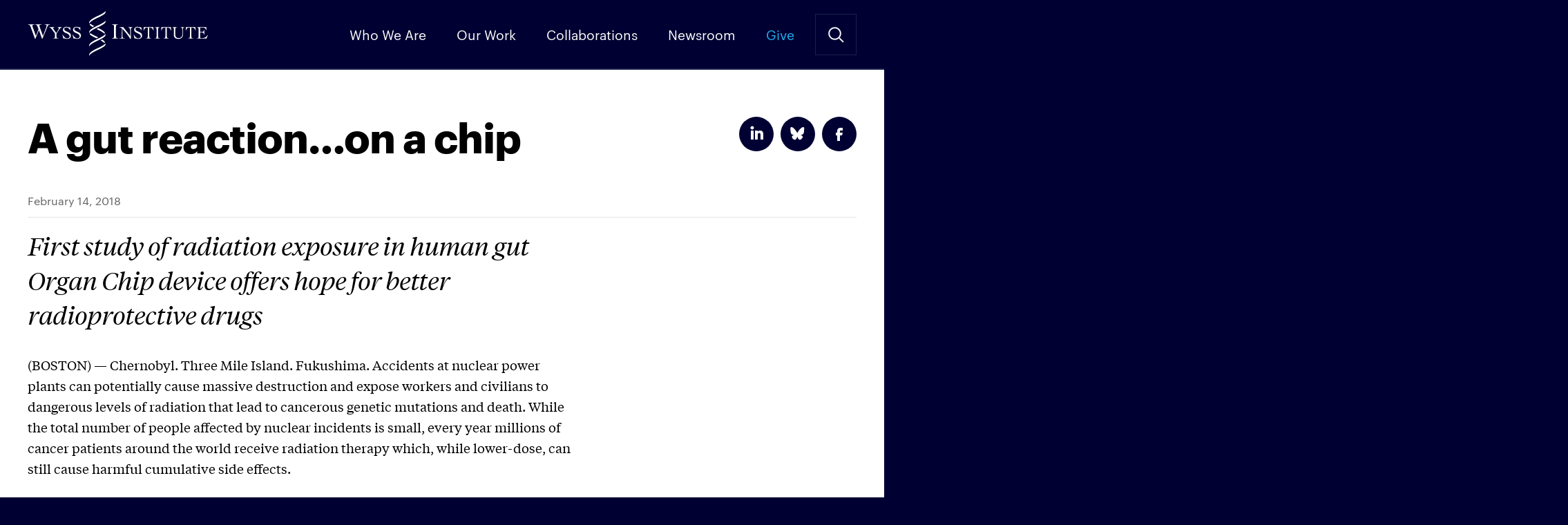

--- FILE ---
content_type: text/html; charset=UTF-8
request_url: https://wyss.harvard.edu/news/a-gut-reaction-on-a-chip/
body_size: 18656
content:
<!DOCTYPE html>
<!--[if IE]><html dir="ltr" lang="en-US" class="no-js oldie"><![endif]-->
<!--[if !IE]>--><html dir="ltr" lang="en-US" class="no-js"><!--<![endif]-->
<head>

<meta charset="UTF-8" />
<meta name="viewport" content="width=device-width, initial-scale=1, maximum-scale=5">

<link rel="preconnect" href="https://siteimproveanalytics.com">

<script>function loadStyle(href,callback){for(var i=0;i<document.styleSheets.length;i++)if(document.styleSheets[i].href==href)return;var head=document.getElementsByTagName("head")[0],link=document.createElement("link");link.rel="stylesheet",link.type="text/css",link.href=href,callback&&(link.onload=function(){callback()}),head.appendChild(link)}var A17=window.A17||{},d=document,de=d.documentElement,w=window;A17.svgSupport=d.implementation.hasFeature("http://www.w3.org/TR/SVG11/feature#BasicStructure","1.1"),A17.browserSpec=(d.querySelectorAll,"addEventListener"in w&&A17.svgSupport?"html5":"html4"),A17.touch=!!("ontouchstart"in w||w.documentTouch&&d instanceof DocumentTouch),A17.objectFit="objectFit"in de.style,A17.placeholder=void 0!==document.createElement("input").placeholder,A17.loadCSS=function(doc,href,before,media){loadStyle("/app/themes/wyss-institute/dist/styles/icons.css")},function(d,de,lb){de.className=de.className.replace(/\bno-js\b/," js "+A17.browserSpec+(A17.touch?" touch":" no-touch")+(A17.svgSupport?" svg":" no-svg")+(A17.objectFit?" objectFit":" no-objectFit")+(A17.placeholder?" placeholder":" no-placeholder")),A17.loadCSS(d,"/app/themes/wyss-institute/dist/styles/icons.css",d.getElementById("icons_ss"))}(d,de);</script><link rel="preload" href="https://wyss.harvard.edu/app/themes/wyss-institute/assets/fonts/Graphik-Bold-Web.woff2" as="font" type="font/woff2" crossorigin>
<link rel="preload" href="https://wyss.harvard.edu/app/themes/wyss-institute/assets/fonts/AtlasTypewriter-Regular-Web.woff2" as="font" type="font/woff2" crossorigin>
<link rel="preload" href="https://wyss.harvard.edu/app/themes/wyss-institute/assets/fonts/Graphik-Regular-Web.woff2" as="font" type="font/woff2" crossorigin>

<title>A gut reaction&#8230;on a chip</title>
		<!-- DO NOT COPY THIS SNIPPET! Start of Page Analytics Tracking for HubSpot WordPress plugin v'.LEADIN_PLUGIN_VERSION.' -->
		<script type="text/javascript">
			var _hsq = _hsq || [];
			_hsq.push(["setContentType", "blog-post"]);
		</script>
		<!-- DO NOT COPY THIS SNIPPET! End of Page Analytics Tracking for HubSpot WordPress plugin -->
			<style>img:is([sizes="auto" i], [sizes^="auto," i]) { contain-intrinsic-size: 3000px 1500px }</style>
	
<!-- The SEO Framework by Sybre Waaijer -->
<link rel="canonical" href="https://wyss.harvard.edu/news/a-gut-reaction-on-a-chip/" />
<meta name="description" content="(BOSTON) &mdash; Chernobyl. Three Mile Island. Fukushima. Accidents at nuclear power plants can potentially cause massive destruction and expose workers and civilians&#8230;" />
<meta property="og:type" content="article" />
<meta property="og:locale" content="en_US" />
<meta property="og:site_name" content="Wyss Institute" />
<meta property="og:title" content="A gut reaction&#8230;on a chip" />
<meta property="og:description" content="(BOSTON) — Chernobyl. Three Mile Island. Fukushima. Accidents at nuclear power plants can potentially cause massive destruction and expose workers and civilians to dangerous levels of radiation that lead to cancerous genetic mutations and death. While the total number of people affected by nuclear incidents is small, every year millions of cancer patients around the..." />
<meta property="og:url" content="https://wyss.harvard.edu/news/a-gut-reaction-on-a-chip/" />
<meta property="og:image" content="https://wyss-prod.imgix.net/app/uploads/2018/02/14134717/Gut-on-a-Chip-Radiation-Injury-Listing-Image.jpg?auto=format%2Ccompress&amp;crop=faces%2Centropy&amp;fit=crop&amp;q=50&amp;w=800&amp;s=38a09e54095325481c3304d7f9d1d6d6" />
<meta property="article:published_time" content="2018-02-14" />
<meta property="article:modified_time" content="2020-02-20" />
<meta name="twitter:card" content="summary_large_image" />
<meta name="twitter:title" content="A gut reaction&#8230;on a chip" />
<meta name="twitter:description" content="(BOSTON) — Chernobyl. Three Mile Island. Fukushima. Accidents at nuclear power plants can potentially cause massive destruction and expose workers and civilians to dangerous levels of radiation that lead to cancerous genetic mutations and death. While the total number of people affected by nuclear incidents is small, every year millions of cancer patients around the..." />
<meta name="twitter:image" content="https://wyss-prod.imgix.net/app/uploads/2018/02/14134717/Gut-on-a-Chip-Radiation-Injury-Listing-Image.jpg?auto=format%2Ccompress&amp;crop=faces%2Centropy&amp;fit=crop&amp;q=50&amp;w=800&amp;s=38a09e54095325481c3304d7f9d1d6d6" />
<script type="application/ld+json">{"@context":"https://schema.org","@graph":[{"@type":"WebSite","@id":"https://wyss.harvard.edu/#/schema/WebSite","url":"https://wyss.harvard.edu/","name":"Wyss Institute","description":"Wyss Institute at Harvard","inLanguage":"en-US","potentialAction":{"@type":"SearchAction","target":{"@type":"EntryPoint","urlTemplate":"https://wyss.harvard.edu/search/{search_term_string}/"},"query-input":"required name=search_term_string"},"publisher":{"@type":"Organization","@id":"https://wyss.harvard.edu/#/schema/Organization","name":"Wyss Institute","url":"https://wyss.harvard.edu/","sameAs":["https://www.facebook.com/wyssinstitute/","https://twitter.com/wyssinstitute","https://www.instagram.com/wyssinstitute/","https://www.youtube.com/user/wyssinstitute","https://www.linkedin.com/company/wyssinstitute"]}},{"@type":"WebPage","@id":"https://wyss.harvard.edu/news/a-gut-reaction-on-a-chip/","url":"https://wyss.harvard.edu/news/a-gut-reaction-on-a-chip/","name":"A gut reaction&#8230;on a chip","description":"(BOSTON) &mdash; Chernobyl. Three Mile Island. Fukushima. Accidents at nuclear power plants can potentially cause massive destruction and expose workers and civilians&#8230;","inLanguage":"en-US","isPartOf":{"@id":"https://wyss.harvard.edu/#/schema/WebSite"},"breadcrumb":{"@type":"BreadcrumbList","@id":"https://wyss.harvard.edu/#/schema/BreadcrumbList","itemListElement":[{"@type":"ListItem","position":1,"item":"https://wyss.harvard.edu/","name":"Wyss Institute"},{"@type":"ListItem","position":2,"item":"https://wyss.harvard.edu/category/press-release/","name":"Category: Press Releases"},{"@type":"ListItem","position":3,"name":"A gut reaction&#8230;on a chip"}]},"potentialAction":{"@type":"ReadAction","target":"https://wyss.harvard.edu/news/a-gut-reaction-on-a-chip/"},"datePublished":"2018-02-14","dateModified":"2020-02-20","author":{"@type":"Person","@id":"https://wyss.harvard.edu/#/schema/Person/494f0aaf9a1f5dffdb069ef21c86e036","name":"Lucy Thomas"}}]}</script>
<!-- / The SEO Framework by Sybre Waaijer | 11.38ms meta | 0.10ms boot -->

<link rel='dns-prefetch' href='//js.hs-scripts.com' />
<link rel="alternate" type="application/rss+xml" title="Wyss Institute &raquo; Feed" href="https://wyss.harvard.edu/feed/" />
		<!-- This site uses the Google Analytics by MonsterInsights plugin v7.18.0 - Using Analytics tracking - https://www.monsterinsights.com/ -->
							<script src="https://www.googletagmanager.com/gtag/js?id=UA-28392385-1"  type="text/javascript" data-cfasync="false" async></script>
			<script type="text/javascript" data-cfasync="false">
				var mi_version = '7.18.0';
				var mi_track_user = true;
				var mi_no_track_reason = '';
				
								var disableStr = 'ga-disable-UA-28392385-1';

				/* Function to detect opted out users */
				function __gtagTrackerIsOptedOut() {
					return document.cookie.indexOf( disableStr + '=true' ) > - 1;
				}

				/* Disable tracking if the opt-out cookie exists. */
				if ( __gtagTrackerIsOptedOut() ) {
					window[disableStr] = true;
				}

				/* Opt-out function */
				function __gtagTrackerOptout() {
					document.cookie = disableStr + '=true; expires=Thu, 31 Dec 2099 23:59:59 UTC; path=/';
					window[disableStr] = true;
				}

				if ( 'undefined' === typeof gaOptout ) {
					function gaOptout() {
						__gtagTrackerOptout();
					}
				}
								window.dataLayer = window.dataLayer || [];
				if ( mi_track_user ) {
					function __gtagTracker() {dataLayer.push( arguments );}
					__gtagTracker( 'js', new Date() );
					__gtagTracker( 'set', {
						'developer_id.dZGIzZG' : true,
						                    });
					__gtagTracker( 'config', 'UA-28392385-1', {
						allow_anchor:true,forceSSL:true,anonymize_ip:true,link_attribution:true,page_path:location.pathname + location.search + location.hash,					} );
                    __gtagTracker( 'config', 'G-G8T5V58QZQ', {
            allow_anchor:true,forceSSL:true,anonymize_ip:true,link_attribution:true,page_path:location.pathname + location.search + location.hash,          } );
          										window.gtag = __gtagTracker;										(
						function () {
							/* https://developers.google.com/analytics/devguides/collection/analyticsjs/ */
							/* ga and __gaTracker compatibility shim. */
							var noopfn = function () {
								return null;
							};
							var newtracker = function () {
								return new Tracker();
							};
							var Tracker = function () {
								return null;
							};
							var p = Tracker.prototype;
							p.get = noopfn;
							p.set = noopfn;
							p.send = function (){
								var args = Array.prototype.slice.call(arguments);
								args.unshift( 'send' );
								__gaTracker.apply(null, args);
							};
							var __gaTracker = function () {
								var len = arguments.length;
								if ( len === 0 ) {
									return;
								}
								var f = arguments[len - 1];
								if ( typeof f !== 'object' || f === null || typeof f.hitCallback !== 'function' ) {
									if ( 'send' === arguments[0] ) {
										var hitConverted, hitObject = false, action;
										if ( 'event' === arguments[1] ) {
											if ( 'undefined' !== typeof arguments[3] ) {
												hitObject = {
													'eventAction': arguments[3],
													'eventCategory': arguments[2],
													'eventLabel': arguments[4],
													'value': arguments[5] ? arguments[5] : 1,
												}
											}
										}
										if ( 'pageview' === arguments[1] ) {
											if ( 'undefined' !== typeof arguments[2] ) {
												hitObject = {
													'eventAction': 'page_view',
													'page_path' : arguments[2],
												}
											}
										}
										if ( typeof arguments[2] === 'object' ) {
											hitObject = arguments[2];
										}
										if ( typeof arguments[5] === 'object' ) {
											Object.assign( hitObject, arguments[5] );
										}
										if ( 'undefined' !== typeof arguments[1].hitType ) {
											hitObject = arguments[1];
											if ( 'pageview' === hitObject.hitType ) {
												hitObject.eventAction = 'page_view';
											}
										}
										if ( hitObject ) {
											action = 'timing' === arguments[1].hitType ? 'timing_complete' : hitObject.eventAction;
											hitConverted = mapArgs( hitObject );
											__gtagTracker( 'event', action, hitConverted );
										}
									}
									return;
								}

								function mapArgs( args ) {
									var arg, hit = {};
									var gaMap = {
										'eventCategory': 'event_category',
										'eventAction': 'event_action',
										'eventLabel': 'event_label',
										'eventValue': 'event_value',
										'nonInteraction': 'non_interaction',
										'timingCategory': 'event_category',
										'timingVar': 'name',
										'timingValue': 'value',
										'timingLabel': 'event_label',
										'page' : 'page_path',
										'location' : 'page_location',
										'title' : 'page_title',
									};
									for ( arg in args ) {
										if ( args.hasOwnProperty(arg) && gaMap.hasOwnProperty(arg) ) {
											hit[gaMap[arg]] = args[arg];
										} else {
											hit[arg] = args[arg];
										}
									}
									return hit;
								}

								try {
									f.hitCallback();
								} catch ( ex ) {
								}
							};
							__gaTracker.create = newtracker;
							__gaTracker.getByName = newtracker;
							__gaTracker.getAll = function () {
								return [];
							};
							__gaTracker.remove = noopfn;
							__gaTracker.loaded = true;
							window['__gaTracker'] = __gaTracker;
						}
					)();
									} else {
										console.log( "" );
					( function () {
							function __gtagTracker() {
								return null;
							}
							window['__gtagTracker'] = __gtagTracker;
							window['gtag'] = __gtagTracker;
					} )();
									}
			</script>
				<!-- / Google Analytics by MonsterInsights -->
		<script type="text/javascript">
/* <![CDATA[ */
window._wpemojiSettings = {"baseUrl":"https:\/\/s.w.org\/images\/core\/emoji\/15.0.3\/72x72\/","ext":".png","svgUrl":"https:\/\/s.w.org\/images\/core\/emoji\/15.0.3\/svg\/","svgExt":".svg","source":{"concatemoji":"https:\/\/wyss.harvard.edu\/wp\/wp-includes\/js\/wp-emoji-release.min.js?ver=6.7.1"}};
/*! This file is auto-generated */
!function(i,n){var o,s,e;function c(e){try{var t={supportTests:e,timestamp:(new Date).valueOf()};sessionStorage.setItem(o,JSON.stringify(t))}catch(e){}}function p(e,t,n){e.clearRect(0,0,e.canvas.width,e.canvas.height),e.fillText(t,0,0);var t=new Uint32Array(e.getImageData(0,0,e.canvas.width,e.canvas.height).data),r=(e.clearRect(0,0,e.canvas.width,e.canvas.height),e.fillText(n,0,0),new Uint32Array(e.getImageData(0,0,e.canvas.width,e.canvas.height).data));return t.every(function(e,t){return e===r[t]})}function u(e,t,n){switch(t){case"flag":return n(e,"\ud83c\udff3\ufe0f\u200d\u26a7\ufe0f","\ud83c\udff3\ufe0f\u200b\u26a7\ufe0f")?!1:!n(e,"\ud83c\uddfa\ud83c\uddf3","\ud83c\uddfa\u200b\ud83c\uddf3")&&!n(e,"\ud83c\udff4\udb40\udc67\udb40\udc62\udb40\udc65\udb40\udc6e\udb40\udc67\udb40\udc7f","\ud83c\udff4\u200b\udb40\udc67\u200b\udb40\udc62\u200b\udb40\udc65\u200b\udb40\udc6e\u200b\udb40\udc67\u200b\udb40\udc7f");case"emoji":return!n(e,"\ud83d\udc26\u200d\u2b1b","\ud83d\udc26\u200b\u2b1b")}return!1}function f(e,t,n){var r="undefined"!=typeof WorkerGlobalScope&&self instanceof WorkerGlobalScope?new OffscreenCanvas(300,150):i.createElement("canvas"),a=r.getContext("2d",{willReadFrequently:!0}),o=(a.textBaseline="top",a.font="600 32px Arial",{});return e.forEach(function(e){o[e]=t(a,e,n)}),o}function t(e){var t=i.createElement("script");t.src=e,t.defer=!0,i.head.appendChild(t)}"undefined"!=typeof Promise&&(o="wpEmojiSettingsSupports",s=["flag","emoji"],n.supports={everything:!0,everythingExceptFlag:!0},e=new Promise(function(e){i.addEventListener("DOMContentLoaded",e,{once:!0})}),new Promise(function(t){var n=function(){try{var e=JSON.parse(sessionStorage.getItem(o));if("object"==typeof e&&"number"==typeof e.timestamp&&(new Date).valueOf()<e.timestamp+604800&&"object"==typeof e.supportTests)return e.supportTests}catch(e){}return null}();if(!n){if("undefined"!=typeof Worker&&"undefined"!=typeof OffscreenCanvas&&"undefined"!=typeof URL&&URL.createObjectURL&&"undefined"!=typeof Blob)try{var e="postMessage("+f.toString()+"("+[JSON.stringify(s),u.toString(),p.toString()].join(",")+"));",r=new Blob([e],{type:"text/javascript"}),a=new Worker(URL.createObjectURL(r),{name:"wpTestEmojiSupports"});return void(a.onmessage=function(e){c(n=e.data),a.terminate(),t(n)})}catch(e){}c(n=f(s,u,p))}t(n)}).then(function(e){for(var t in e)n.supports[t]=e[t],n.supports.everything=n.supports.everything&&n.supports[t],"flag"!==t&&(n.supports.everythingExceptFlag=n.supports.everythingExceptFlag&&n.supports[t]);n.supports.everythingExceptFlag=n.supports.everythingExceptFlag&&!n.supports.flag,n.DOMReady=!1,n.readyCallback=function(){n.DOMReady=!0}}).then(function(){return e}).then(function(){var e;n.supports.everything||(n.readyCallback(),(e=n.source||{}).concatemoji?t(e.concatemoji):e.wpemoji&&e.twemoji&&(t(e.twemoji),t(e.wpemoji)))}))}((window,document),window._wpemojiSettings);
/* ]]> */
</script>
<link rel='stylesheet' id='yarppWidgetCss-css' href='https://wyss.harvard.edu/app/plugins/yet-another-related-posts-plugin/style/widget.css?ver=6.7.1' type='text/css' media='all' />
<style id='wp-emoji-styles-inline-css' type='text/css'>

	img.wp-smiley, img.emoji {
		display: inline !important;
		border: none !important;
		box-shadow: none !important;
		height: 1em !important;
		width: 1em !important;
		margin: 0 0.07em !important;
		vertical-align: -0.1em !important;
		background: none !important;
		padding: 0 !important;
	}
</style>
<link rel='stylesheet' id='wp-block-library-css' href='https://wyss.harvard.edu/wp/wp-includes/css/dist/block-library/style.min.css?ver=6.7.1' type='text/css' media='all' />
<style id='classic-theme-styles-inline-css' type='text/css'>
/*! This file is auto-generated */
.wp-block-button__link{color:#fff;background-color:#32373c;border-radius:9999px;box-shadow:none;text-decoration:none;padding:calc(.667em + 2px) calc(1.333em + 2px);font-size:1.125em}.wp-block-file__button{background:#32373c;color:#fff;text-decoration:none}
</style>
<style id='global-styles-inline-css' type='text/css'>
:root{--wp--preset--aspect-ratio--square: 1;--wp--preset--aspect-ratio--4-3: 4/3;--wp--preset--aspect-ratio--3-4: 3/4;--wp--preset--aspect-ratio--3-2: 3/2;--wp--preset--aspect-ratio--2-3: 2/3;--wp--preset--aspect-ratio--16-9: 16/9;--wp--preset--aspect-ratio--9-16: 9/16;--wp--preset--color--black: #000000;--wp--preset--color--cyan-bluish-gray: #abb8c3;--wp--preset--color--white: #ffffff;--wp--preset--color--pale-pink: #f78da7;--wp--preset--color--vivid-red: #cf2e2e;--wp--preset--color--luminous-vivid-orange: #ff6900;--wp--preset--color--luminous-vivid-amber: #fcb900;--wp--preset--color--light-green-cyan: #7bdcb5;--wp--preset--color--vivid-green-cyan: #00d084;--wp--preset--color--pale-cyan-blue: #8ed1fc;--wp--preset--color--vivid-cyan-blue: #0693e3;--wp--preset--color--vivid-purple: #9b51e0;--wp--preset--gradient--vivid-cyan-blue-to-vivid-purple: linear-gradient(135deg,rgba(6,147,227,1) 0%,rgb(155,81,224) 100%);--wp--preset--gradient--light-green-cyan-to-vivid-green-cyan: linear-gradient(135deg,rgb(122,220,180) 0%,rgb(0,208,130) 100%);--wp--preset--gradient--luminous-vivid-amber-to-luminous-vivid-orange: linear-gradient(135deg,rgba(252,185,0,1) 0%,rgba(255,105,0,1) 100%);--wp--preset--gradient--luminous-vivid-orange-to-vivid-red: linear-gradient(135deg,rgba(255,105,0,1) 0%,rgb(207,46,46) 100%);--wp--preset--gradient--very-light-gray-to-cyan-bluish-gray: linear-gradient(135deg,rgb(238,238,238) 0%,rgb(169,184,195) 100%);--wp--preset--gradient--cool-to-warm-spectrum: linear-gradient(135deg,rgb(74,234,220) 0%,rgb(151,120,209) 20%,rgb(207,42,186) 40%,rgb(238,44,130) 60%,rgb(251,105,98) 80%,rgb(254,248,76) 100%);--wp--preset--gradient--blush-light-purple: linear-gradient(135deg,rgb(255,206,236) 0%,rgb(152,150,240) 100%);--wp--preset--gradient--blush-bordeaux: linear-gradient(135deg,rgb(254,205,165) 0%,rgb(254,45,45) 50%,rgb(107,0,62) 100%);--wp--preset--gradient--luminous-dusk: linear-gradient(135deg,rgb(255,203,112) 0%,rgb(199,81,192) 50%,rgb(65,88,208) 100%);--wp--preset--gradient--pale-ocean: linear-gradient(135deg,rgb(255,245,203) 0%,rgb(182,227,212) 50%,rgb(51,167,181) 100%);--wp--preset--gradient--electric-grass: linear-gradient(135deg,rgb(202,248,128) 0%,rgb(113,206,126) 100%);--wp--preset--gradient--midnight: linear-gradient(135deg,rgb(2,3,129) 0%,rgb(40,116,252) 100%);--wp--preset--font-size--small: 13px;--wp--preset--font-size--medium: 20px;--wp--preset--font-size--large: 36px;--wp--preset--font-size--x-large: 42px;--wp--preset--spacing--20: 0.44rem;--wp--preset--spacing--30: 0.67rem;--wp--preset--spacing--40: 1rem;--wp--preset--spacing--50: 1.5rem;--wp--preset--spacing--60: 2.25rem;--wp--preset--spacing--70: 3.38rem;--wp--preset--spacing--80: 5.06rem;--wp--preset--shadow--natural: 6px 6px 9px rgba(0, 0, 0, 0.2);--wp--preset--shadow--deep: 12px 12px 50px rgba(0, 0, 0, 0.4);--wp--preset--shadow--sharp: 6px 6px 0px rgba(0, 0, 0, 0.2);--wp--preset--shadow--outlined: 6px 6px 0px -3px rgba(255, 255, 255, 1), 6px 6px rgba(0, 0, 0, 1);--wp--preset--shadow--crisp: 6px 6px 0px rgba(0, 0, 0, 1);}:where(.is-layout-flex){gap: 0.5em;}:where(.is-layout-grid){gap: 0.5em;}body .is-layout-flex{display: flex;}.is-layout-flex{flex-wrap: wrap;align-items: center;}.is-layout-flex > :is(*, div){margin: 0;}body .is-layout-grid{display: grid;}.is-layout-grid > :is(*, div){margin: 0;}:where(.wp-block-columns.is-layout-flex){gap: 2em;}:where(.wp-block-columns.is-layout-grid){gap: 2em;}:where(.wp-block-post-template.is-layout-flex){gap: 1.25em;}:where(.wp-block-post-template.is-layout-grid){gap: 1.25em;}.has-black-color{color: var(--wp--preset--color--black) !important;}.has-cyan-bluish-gray-color{color: var(--wp--preset--color--cyan-bluish-gray) !important;}.has-white-color{color: var(--wp--preset--color--white) !important;}.has-pale-pink-color{color: var(--wp--preset--color--pale-pink) !important;}.has-vivid-red-color{color: var(--wp--preset--color--vivid-red) !important;}.has-luminous-vivid-orange-color{color: var(--wp--preset--color--luminous-vivid-orange) !important;}.has-luminous-vivid-amber-color{color: var(--wp--preset--color--luminous-vivid-amber) !important;}.has-light-green-cyan-color{color: var(--wp--preset--color--light-green-cyan) !important;}.has-vivid-green-cyan-color{color: var(--wp--preset--color--vivid-green-cyan) !important;}.has-pale-cyan-blue-color{color: var(--wp--preset--color--pale-cyan-blue) !important;}.has-vivid-cyan-blue-color{color: var(--wp--preset--color--vivid-cyan-blue) !important;}.has-vivid-purple-color{color: var(--wp--preset--color--vivid-purple) !important;}.has-black-background-color{background-color: var(--wp--preset--color--black) !important;}.has-cyan-bluish-gray-background-color{background-color: var(--wp--preset--color--cyan-bluish-gray) !important;}.has-white-background-color{background-color: var(--wp--preset--color--white) !important;}.has-pale-pink-background-color{background-color: var(--wp--preset--color--pale-pink) !important;}.has-vivid-red-background-color{background-color: var(--wp--preset--color--vivid-red) !important;}.has-luminous-vivid-orange-background-color{background-color: var(--wp--preset--color--luminous-vivid-orange) !important;}.has-luminous-vivid-amber-background-color{background-color: var(--wp--preset--color--luminous-vivid-amber) !important;}.has-light-green-cyan-background-color{background-color: var(--wp--preset--color--light-green-cyan) !important;}.has-vivid-green-cyan-background-color{background-color: var(--wp--preset--color--vivid-green-cyan) !important;}.has-pale-cyan-blue-background-color{background-color: var(--wp--preset--color--pale-cyan-blue) !important;}.has-vivid-cyan-blue-background-color{background-color: var(--wp--preset--color--vivid-cyan-blue) !important;}.has-vivid-purple-background-color{background-color: var(--wp--preset--color--vivid-purple) !important;}.has-black-border-color{border-color: var(--wp--preset--color--black) !important;}.has-cyan-bluish-gray-border-color{border-color: var(--wp--preset--color--cyan-bluish-gray) !important;}.has-white-border-color{border-color: var(--wp--preset--color--white) !important;}.has-pale-pink-border-color{border-color: var(--wp--preset--color--pale-pink) !important;}.has-vivid-red-border-color{border-color: var(--wp--preset--color--vivid-red) !important;}.has-luminous-vivid-orange-border-color{border-color: var(--wp--preset--color--luminous-vivid-orange) !important;}.has-luminous-vivid-amber-border-color{border-color: var(--wp--preset--color--luminous-vivid-amber) !important;}.has-light-green-cyan-border-color{border-color: var(--wp--preset--color--light-green-cyan) !important;}.has-vivid-green-cyan-border-color{border-color: var(--wp--preset--color--vivid-green-cyan) !important;}.has-pale-cyan-blue-border-color{border-color: var(--wp--preset--color--pale-cyan-blue) !important;}.has-vivid-cyan-blue-border-color{border-color: var(--wp--preset--color--vivid-cyan-blue) !important;}.has-vivid-purple-border-color{border-color: var(--wp--preset--color--vivid-purple) !important;}.has-vivid-cyan-blue-to-vivid-purple-gradient-background{background: var(--wp--preset--gradient--vivid-cyan-blue-to-vivid-purple) !important;}.has-light-green-cyan-to-vivid-green-cyan-gradient-background{background: var(--wp--preset--gradient--light-green-cyan-to-vivid-green-cyan) !important;}.has-luminous-vivid-amber-to-luminous-vivid-orange-gradient-background{background: var(--wp--preset--gradient--luminous-vivid-amber-to-luminous-vivid-orange) !important;}.has-luminous-vivid-orange-to-vivid-red-gradient-background{background: var(--wp--preset--gradient--luminous-vivid-orange-to-vivid-red) !important;}.has-very-light-gray-to-cyan-bluish-gray-gradient-background{background: var(--wp--preset--gradient--very-light-gray-to-cyan-bluish-gray) !important;}.has-cool-to-warm-spectrum-gradient-background{background: var(--wp--preset--gradient--cool-to-warm-spectrum) !important;}.has-blush-light-purple-gradient-background{background: var(--wp--preset--gradient--blush-light-purple) !important;}.has-blush-bordeaux-gradient-background{background: var(--wp--preset--gradient--blush-bordeaux) !important;}.has-luminous-dusk-gradient-background{background: var(--wp--preset--gradient--luminous-dusk) !important;}.has-pale-ocean-gradient-background{background: var(--wp--preset--gradient--pale-ocean) !important;}.has-electric-grass-gradient-background{background: var(--wp--preset--gradient--electric-grass) !important;}.has-midnight-gradient-background{background: var(--wp--preset--gradient--midnight) !important;}.has-small-font-size{font-size: var(--wp--preset--font-size--small) !important;}.has-medium-font-size{font-size: var(--wp--preset--font-size--medium) !important;}.has-large-font-size{font-size: var(--wp--preset--font-size--large) !important;}.has-x-large-font-size{font-size: var(--wp--preset--font-size--x-large) !important;}
:where(.wp-block-post-template.is-layout-flex){gap: 1.25em;}:where(.wp-block-post-template.is-layout-grid){gap: 1.25em;}
:where(.wp-block-columns.is-layout-flex){gap: 2em;}:where(.wp-block-columns.is-layout-grid){gap: 2em;}
:root :where(.wp-block-pullquote){font-size: 1.5em;line-height: 1.6;}
</style>
<link rel='stylesheet' id='wyss/css-css' href='https://wyss.harvard.edu/app/themes/wyss-institute/dist/styles/app.css?v=cce6b1a03b701668baa46918bf99d427' type='text/css' media='all' />
<script type="text/javascript" id="monsterinsights-frontend-script-js-extra">
/* <![CDATA[ */
var monsterinsights_frontend = {"js_events_tracking":"true","download_extensions":"doc,pdf,ppt,zip,xls,docx,pptx,xlsx","inbound_paths":"[]","home_url":"https:\/\/wyss.harvard.edu","hash_tracking":"true","ua":"UA-28392385-1"};
/* ]]> */
</script>
<script type="text/javascript" src="https://wyss.harvard.edu/app/plugins/google-analytics-for-wordpress/assets/js/frontend-gtag.min.js?ver=7.18.0" id="monsterinsights-frontend-script-js"></script>
<script type="text/javascript" src="https://wyss.harvard.edu/app/themes/wyss-institute/assets/js/jquery/jquery-3.5.1.min.js?ver=3.5.1" id="jquery-core-js"></script>
<script type="text/javascript" src="https://wyss.harvard.edu/app/themes/wyss-institute/assets/js/jquery/jquery-migrate-3.3.1.min.js?ver=3.3.1" id="jquery-migrate-js"></script>
<link rel="https://api.w.org/" href="https://wyss.harvard.edu/wp-json/" /><link rel="alternate" title="JSON" type="application/json" href="https://wyss.harvard.edu/wp-json/wp/v2/posts/14315" /><link rel="EditURI" type="application/rsd+xml" title="RSD" href="https://wyss.harvard.edu/wp/xmlrpc.php?rsd" />
<link rel="alternate" title="oEmbed (JSON)" type="application/json+oembed" href="https://wyss.harvard.edu/wp-json/oembed/1.0/embed?url=https%3A%2F%2Fwyss.harvard.edu%2Fnews%2Fa-gut-reaction-on-a-chip%2F" />
<link rel="alternate" title="oEmbed (XML)" type="text/xml+oembed" href="https://wyss.harvard.edu/wp-json/oembed/1.0/embed?url=https%3A%2F%2Fwyss.harvard.edu%2Fnews%2Fa-gut-reaction-on-a-chip%2F&#038;format=xml" />

<link href="https://wyss.harvard.edu/app/themes/wyss-institute/favicon-16.png" rel="icon" sizes="16x16" type="image/png">
<link href="https://wyss.harvard.edu/app/themes/wyss-institute/favicon-32.png" rel="icon" sizes="32x32" type="image/png">
<link href="https://wyss.harvard.edu/app/themes/wyss-institute/favicon-96.png" rel="icon" sizes="96x96" type="image/png">
<link href="https://wyss.harvard.edu/app/themes/wyss-institute/favicon-57.png" rel="apple-touch-icon" sizes="57x57">
<link href="https://wyss.harvard.edu/app/themes/wyss-institute/favicon-72.png" rel="apple-touch-icon" sizes="72x72">
<link href="https://wyss.harvard.edu/app/themes/wyss-institute/favicon-120.png" rel="apple-touch-icon" sizes="120x120">
<link href="https://wyss.harvard.edu/app/themes/wyss-institute/favicon-144.png" rel="apple-touch-icon" sizes="144x144">
<link href="https://wyss.harvard.edu/app/themes/wyss-institute/favicon-152.png" rel="apple-touch-icon" sizes="152x152">
<link href="https://wyss.harvard.edu/app/themes/wyss-institute/favicon-180.png" rel="apple-touch-icon-precomposed" sizes="180x180">
<meta name="msapplication-TileColor" content="#ffffff">
<meta name="msapplication-TileImage" content="https://wyss.harvard.edu/app/themes/wyss-institute/favicon-144.png">

<meta name="google-site-verification" content="hxmzDv7GA2E9SYNQILFLJW2gM-vRqjuLXSVB1jrpcvs" />

</head>

<body class="post-template-default single single-post postid-14315 single-format-standard">
  
<div id="a17">
  <header class="g-header" data-behavior="header_scroll">
    <a href="#content" id="skiptomaincontent" class="screen-reader-text" data-behavior="nav_secondary_scroll">Skip to Main Content</a>
    <a class="icon icon__logo" href="https://wyss.harvard.edu/" rel="home" title="Wyss Institute">Wyss Institute</a>
    <a href="#menu" class="icon icon__menu" data-behavior="toggle_menu">Menu</a>
    <a href="#search" class="icon icon--before icon__search icon__cross--before" data-behavior="toggle_search">Search Site</a>
    <ul class="g-header__menu">
      <li id="menu-item-35122" class="menu-item menu-item-type-custom menu-item-object-custom menu-item-has-children menu-item-35122"><a href="#">Who We Are</a>
<ul class="sub-menu">
	<li id="menu-item-35126" class="menu-item menu-item-type-post_type menu-item-object-page menu-item-35126"><a href="https://wyss.harvard.edu/about/">About</a></li>
	<li id="menu-item-21954" class="menu-item menu-item-type-post_type menu-item-object-page menu-item-21954"><a href="https://wyss.harvard.edu/how-we-work/">How We Work</a></li>
	<li id="menu-item-28993" class="menu-item menu-item-type-post_type menu-item-object-page menu-item-28993"><a href="https://wyss.harvard.edu/collaboration/">How We Collaborate</a></li>
	<li id="menu-item-256" class="menu-item menu-item-type-post_type menu-item-object-page menu-item-256"><a href="https://wyss.harvard.edu/team/">Team</a></li>
	<li id="menu-item-41886" class="menu-item menu-item-type-post_type menu-item-object-page menu-item-41886"><a href="https://wyss.harvard.edu/careers/">Careers</a></li>
	<li id="menu-item-35128" class="menu-item menu-item-type-post_type menu-item-object-page menu-item-35128"><a href="https://wyss.harvard.edu/contact/">Contact</a></li>
</ul>
</li>
<li id="menu-item-35124" class="menu-item menu-item-type-custom menu-item-object-custom menu-item-has-children menu-item-35124"><a href="#">Our Work</a>
<ul class="sub-menu">
	<li id="menu-item-255" class="menu-item menu-item-type-post_type menu-item-object-page menu-item-255"><a href="https://wyss.harvard.edu/technologies/">Technologies</a></li>
	<li id="menu-item-35129" class="menu-item menu-item-type-post_type menu-item-object-page menu-item-35129"><a href="https://wyss.harvard.edu/impact-report/">Impact Report</a></li>
	<li id="menu-item-41388" class="menu-item menu-item-type-post_type menu-item-object-page menu-item-41388"><a href="https://wyss.harvard.edu/business-insider/">Business Insider</a></li>
	<li id="menu-item-35131" class="menu-item menu-item-type-post_type menu-item-object-page menu-item-35131"><a href="https://wyss.harvard.edu/publications/">Publications</a></li>
</ul>
</li>
<li id="menu-item-38493" class="menu-item menu-item-type-custom menu-item-object-custom menu-item-has-children menu-item-38493"><a href="#">Collaborations</a>
<ul class="sub-menu">
	<li id="menu-item-44383" class="menu-item menu-item-type-post_type menu-item-object-collaboration menu-item-44383"><a href="https://wyss.harvard.edu/collaboration/wyss-ai-datahub/">AI DataHub</a></li>
	<li id="menu-item-38495" class="menu-item menu-item-type-post_type menu-item-object-collaboration menu-item-38495"><a href="https://wyss.harvard.edu/collaboration/brain-targeting-program/">Brain Targeting Program</a></li>
	<li id="menu-item-38494" class="menu-item menu-item-type-post_type menu-item-object-collaboration menu-item-38494"><a href="https://wyss.harvard.edu/collaboration/collaborative-fund-venture-alliance/">Collaborative Fund Alliance</a></li>
	<li id="menu-item-38496" class="menu-item menu-item-type-post_type menu-item-object-collaboration menu-item-38496"><a href="https://wyss.harvard.edu/collaboration/wyss-diagnostics-accelerator/">Diagnostics Accelerator</a></li>
	<li id="menu-item-38497" class="menu-item menu-item-type-post_type menu-item-object-collaboration menu-item-38497"><a href="https://wyss.harvard.edu/collaboration/northpond-labs-venture-alliance/">Northpond Labs Alliance</a></li>
	<li id="menu-item-44083" class="menu-item menu-item-type-post_type menu-item-object-collaboration menu-item-44083"><a href="https://wyss.harvard.edu/collaboration/scientific-instrumentation-wyss-collaboratories-program/">Scientific Instrumentation Program</a></li>
</ul>
</li>
<li id="menu-item-35125" class="menu-item menu-item-type-custom menu-item-object-custom menu-item-has-children menu-item-35125"><a href="#">Newsroom</a>
<ul class="sub-menu">
	<li id="menu-item-257" class="menu-item menu-item-type-post_type menu-item-object-page current_page_parent menu-item-257"><a href="https://wyss.harvard.edu/news/">News</a></li>
	<li id="menu-item-35132" class="menu-item menu-item-type-post_type menu-item-object-page menu-item-35132"><a href="https://wyss.harvard.edu/press-resources/">Press Resources</a></li>
	<li id="menu-item-35133" class="menu-item menu-item-type-post_type menu-item-object-page menu-item-35133"><a href="https://wyss.harvard.edu/multimedia/">Multimedia</a></li>
	<li id="menu-item-35134" class="menu-item menu-item-type-post_type menu-item-object-page menu-item-35134"><a href="https://wyss.harvard.edu/events/">Events</a></li>
</ul>
</li>
       
        <li class="menu-item menu-item-highlight">
          <a href="https://wyss.harvard.edu/collaboration/giving-at-the-wyss/"> Give</a>
        </li>
          </ul>
  </header>
  <div id="search" class="g-search">
    <form role="search" aria-label="Search Form" title="Search Wyss Institute" method="get" action="https://wyss.harvard.edu/" class="" data-behavior="autocomplete">
  <input type="text" placeholder="Search entire site" value="" name="s" id="s" autocomplete="off" aria-labelledby="site-search" />
  <button type="submit" class="icon icon__search" id="site-search">Search</button>
</form>
  </div>
  <main id="content">
    

<article class="article article--news">
    <header class="article__header article__header--no-hero">
      <h1 class="font__h1">A gut reaction&#8230;on a chip</h1>        <p class="article__date">February 14, 2018</p>
        <ul class="list-social" data-behavior="socialSharingButtons" data-share-twitter-via="wyssinstitute">
      <li><a href="#" class="icon icon__linkedin" data-social-sharing-linkedin>Linked in</a></li>
      <li><a href="#" class="icon icon__bluesky" data-social-sharing-bluesky>BlueSky</a></li>
      <li><a href="#" class="icon icon__facebook" data-social-sharing-facebook>Facebook</a></li>
    </ul>
  </header>

  <div class="article__body">
    <h2 class="font__quote--serif">First study of radiation exposure in human gut Organ Chip device offers hope for better radioprotective drugs
</h2><p>(BOSTON) — Chernobyl. Three Mile Island. Fukushima. Accidents at nuclear power plants can potentially cause massive destruction and expose workers and civilians to dangerous levels of radiation that lead to cancerous genetic mutations and death. While the total number of people affected by nuclear incidents is small, every year millions of cancer patients around the world receive radiation therapy which, while lower-dose, can still cause harmful cumulative side effects.</p>
<p>Because exposing healthy people to radiation for clinical trials would be unethical, efforts to identify drugs that can mitigate the effects of radiation exposure have been limited to animal studies, which are notoriously poor predictors of how a given drug will behave in humans. Now, researchers from the Wyss Institute for Biologically Inspired Engineering at Harvard University, Instituto Superior Técnico (IST, Portugal), Boston Children’s Hospital, and Harvard Medical School (HMS) have published a study using an organ-on-a-chip (Organ Chip) model of the human gut that reveals the intestinal blood vessel cells may play an important part in radiation-induced intestinal injury, and it confirms that a potential radioprotective drug, dimethyloxaloylglycine (DMOG), suppresses the intestine’s responses to radiation injury. The results are <a href="https://www.nature.com/articles/s41419-018-0304-8" target="_blank" rel="noopener">reported</a> in <em>Cell Death &amp; Disease</em>.</p>
<figure aria-describedby="caption-attachment-14319" class="wp-caption aligncenter"><img loading="lazy" decoding="async" src="https://wyss-prod.imgix.net/app/uploads/2018/02/14134757/Gut-Radiation-Injury-Fig4c.jpg?auto=format%2Ccompress&blur=75&crop=faces%2Centropy&fit=crop&h=5&q=50&w=25&s=cff50fa624cfee59028605555f2e321b"alt="A gut reaction&amp;#8230;on a chip" srcset="https://wyss-prod.imgix.net/app/uploads/2018/02/14134757/Gut-Radiation-Injury-Fig4c.jpg?auto=format%2Ccompress&crop=faces%2Centropy&fit=crop&h=397&q=50&w=2000&s=5c8dab0f1af7d44ad92e96422e1a2136 2000w, https://wyss-prod.imgix.net/app/uploads/2018/02/14134757/Gut-Radiation-Injury-Fig4c.jpg?auto=format%2Ccompress&crop=faces%2Centropy&fit=crop&h=318&q=50&w=1600&s=3b8ec59a7bf16a0277a14f6409a9d1d2 1600w, https://wyss-prod.imgix.net/app/uploads/2018/02/14134757/Gut-Radiation-Injury-Fig4c.jpg?auto=format%2Ccompress&crop=faces%2Centropy&fit=crop&h=238&q=50&w=1200&s=466aa539ec8965770a23f32028c7f2b1 1200w, https://wyss-prod.imgix.net/app/uploads/2018/02/14134757/Gut-Radiation-Injury-Fig4c.jpg?auto=format%2Ccompress&crop=faces%2Centropy&fit=crop&h=159&q=50&w=800&s=1c66e86a87d0f2b6b84a8b336513e40a 800w, https://wyss-prod.imgix.net/app/uploads/2018/02/14134757/Gut-Radiation-Injury-Fig4c.jpg?auto=format%2Ccompress&crop=faces%2Centropy&fit=crop&h=79&q=50&w=400&s=061261502db3dbdacdbb700178ba1f6a 400w" sizes="(min-width: 1504px) 1177px, (min-width: 1300px) calc( ((( (100vw - 80px) - (11 * 40px)) / 12) * 10) + 360px ), (min-width: 990px) calc( ((( (100vw - 60px) - (11 * 30px)) / 12) * 11) + 300px ), (min-width: 650px) calc(100vw - 60px),  calc(100vw - 40px)" width="686"  height="136"  /><figcaption id="caption-attachment-14319" class="wp-caption-text">The intestinal epithelium in the human gut-on-a-chip, when left untreated, protrudes normal villi-like protrusions (on the left), that break down when the chip is exposed to 8 Gy of radiation (middle), and are protected against radiation damage by DMOG (on the right). Credit: Wyss Institute at Harvard University</figcaption></figure>
<p>“When cancer patients receive radiation treatment for a specific organ, other organs are also affected, mostly the bone marrow, the lung, and the gut,” says first author Sasan Jalili-Firoozinezhad, who is a Graduate Student at both the Wyss Institute and the Institute for Bioengineering and Biosciences at IST in Portugal. “Radiation in the gut causes the microvilli projections of the epithelial cells to retract, leading to poor nutrient absorption, leakage through the normally tight intestinal barrier, and destruction of the beneficial microbiome. We wanted to see if we could replicate that response in our Gut Chip, and then reverse it with DMOG.”</p>
<p>The Gut Chip is a microfluidic device composed of a clear, flexible polymer that contains two parallel microchannels separated by a porous extracellular matrix membrane. One channel is coated with human intestinal epithelial cells, the other with human endothelial cells that mimic the blood vessel wall. Cell culture medium is perfused through both channels, and suction is applied to side chambers within the chip at regular intervals to cyclically stretch the tissues, mimicking the peristalsis-like motions that move food through the intestine. Under these conditions the epithelial cells spontaneously form intestinal villus-like structures and surface microvilli that increase the cells’ surface area for nutrient exchange, much as they do in living intestine.</p>
<p>When the researchers exposed the Gut Chip to a radiation dose of 8 Gray, which is known to cause gastrointestinal effects in humans, they observed increases in several markers of cell damage in both the endothelial and epithelial cells: apoptosis (or cell death), generation of reactive oxygen species (ROS, or free radicals), double-stranded DNA breaks, degradation of lipids in the cell membrane, and loss of microvilli structure, as well as disruption of the junctions between neighboring cells and of the mucous membrane that protects the intestinal wall from bacteria and toxins.</p>
<p>Interestingly, the endothelial cells in the blood vessel channel had a stronger response to radiation than the epithelial cells in the intestinal channel in terms of ROS generation, lipid degradation, and DNA fragmentation. Furthermore, the endothelial cells experienced peak apoptosis levels about 24 hours after exposure, while epithelial cells were hardest hit at 48 hours, suggesting that the endothelium is more sensitive to radiation.</p>
<p>When the scientists repeated the experiment on a chip that only contained epithelial cells, they observed that the irradiated cells did not have the typical response to radiation: their microvilli were not blunted, their mucosal barrier was not disrupted, their cell barriers remained functional, and they had lower ROS generation. This surprising result suggests that endothelial cells play a key role in the gastrointestinal damage observed in radiation injury.</p>
<figure class="quote">
<blockquote><p>Now that we have successfully tested a potential drug candidate in a human organ system, our goal is to use this chip to identify new radioprotective drugs by physiologically mimicking radiation damage in the gut.</blockquote><figcaption>Sasan Jalil-Firoozinezhad</figcaption></figure>
<p>“This finding helps explain why other models of the human gut that don’t include endothelial cells generally fail to mimic the gut’s response to radiation injury,” says Oren Levy, Ph.D., M.B.A., co-author of the paper and Staff Scientist at the Wyss Institute. “More studies are needed to confirm the link between endothelial and epithelial cell responses, but we think that ROS generated by endothelial cell damage will prove to be the driving force behind epithelial cell damage, and this could serve as a target for future anti-radiation therapeutics.”</p>
<p>The team then exposed the Gut Chip to DMOG, a compound that has been shown to prevent radiation injury in rats by increasing the production of the protective proteins HIF-1α and HIF-2α, prior to administering radiation. They observed that DMOG pre-treatment significantly reduced apoptosis, ROS generation and lipid degradation in both epithelial and endothelial cells, intestinal permeability, and microvillus injury of intestinal epithelial cells, a result that has never been demonstrated in human tissues before.</p>
<p>“Now that we have successfully tested a potential drug candidate in a human organ system, our goal is to use this chip to identify new radioprotective drugs by physiologically mimicking radiation damage in the gut,” says Jalil-Firoozinezhad.</p>
<p>While this study used a line of infinitely replicating Caco-2 human intestine cells, <a href="https://wyss.harvard.edu/true-to-type-from-human-biopsy-to-complex-gut-physiology-on-a-chip/">a newer iteration of the Gut Chip</a> uses primary human intestinal cells taken directly from patients. “The grand vision for the future of this technology is to link different Organ Chips into a fully personalized body-on-chips model, where we’d be able to take cells from a patient and test which medicines will best protect all their organs from radiation, either higher doses from nuclear events or lower doses from off-target cancer treatment,” says Levy.</p>
<p>“This research marks an important advance bringing us closer to realizing our goal of creating clinically relevant chips for each major organ system that can help predict and prevent disease, and importantly, it meets a longstanding need for more human-relevant models of radiation toxicity that can be used to develop appropriate countermeasure therapies, which was the challenge raised by the Food and Drug Administration (FDA) when they funded our work,” says Wyss Founding Director Donald Ingber, M.D., Ph.D., who is also the <em>Judah Folkman Professor of Vascular Biology</em> at HMS and the Vascular Biology Program at Boston Children’s Hospital, as well as Professor of Bioengineering at Harvard’s John A. Paulson School of Engineering and Applied Sciences (SEAS).</p>
<p>Other authors of the study include Rachelle Prantil-Baun, Ph.D., Senior Staff Scientist at the Wyss Institute; Amanda Jiang, a researcher in the Vascular Biology Program and Department of Surgery at Boston Children’s Hospital and HMS; Ratnakar Potla, Ph.D., M.B., a Research Fellow in the Vascular Biology Program and Department of Surgery at Boston Children’s Hospital and HMS; Tadanori Mammoto, M.D., Ph.D., Instructor in Surgery at Boston Children&#8217;s Hospital and HMS; James Weaver, Ph.D., Senior Research Scientist at the Wyss Institute; Thomas Ferrante, Imaging Core Technician at the Wyss Institute; Hyun Jung Kim, Ph.D., Assistant Professor at the University of Texas, Austin; and Joaquim Cabral, Ph.D., Professor of Biomedical Engineering at Universidade de Lisboa.</p>
<p>This research was supported by the US FDA, the Harvard’s Wyss Institute for Biologically Inspired Engineering, and the Fundaçȁo para a Ciȇncia e a Tecnologia Portugal.</p>
<ul class="list-external-links"><li><a href="https://www.nature.com/articles/s41419-018-0304-8" target="_blank" class="icon--before icon__external--before">PUBLICATION - <em>Cell Death & Disease</em>: Modeling radiation injury-induced cell death and countermeasure drug responses in a human Gut-on-a-Chip</a></li><li><a href="https://wyss.harvard.edu/technology/human-organs-on-chips/" target="_blank" class="icon--before icon__external--before">TECHNOLOGY - Human Organs-on-Chips</a></li></ul>  </div>


  <footer class="article__footer">
        <dl class="list-tags">
      <dt>Tags</dt>
      <dd>
        <ul><li><a href="https://wyss.harvard.edu/keywords/Biomechanics/" aria-label="Search the website for posts with keyword Biomechanics">Biomechanics</a></li><li><a href="https://wyss.harvard.edu/keywords/Biomedical+Engineering/" aria-label="Search the website for posts with keyword Biomedical Engineering">Biomedical Engineering</a></li><li><a href="https://wyss.harvard.edu/keywords/Biosafety/" aria-label="Search the website for posts with keyword Biosafety">Biosafety</a></li><li><a href="https://wyss.harvard.edu/keywords/Boston+Children%27s+Hospital/" aria-label="Search the website for posts with keyword Boston Children's Hospital">Boston Children's Hospital</a></li><li><a href="https://wyss.harvard.edu/keywords/Donald+E.+Ingber/" aria-label="Search the website for posts with keyword Donald E. Ingber">Donald E. Ingber</a></li><li><a href="https://wyss.harvard.edu/keywords/Gut-on-a-Chip/" aria-label="Search the website for posts with keyword Gut-on-a-Chip">Gut-on-a-Chip</a></li><li><a href="https://wyss.harvard.edu/keywords/Harvard+Medical+School/" aria-label="Search the website for posts with keyword Harvard Medical School">Harvard Medical School</a></li><li><a href="https://wyss.harvard.edu/keywords/Drug+Development/" aria-label="Search the website for posts with keyword Drug Development">Drug Development</a></li><li><a href="https://wyss.harvard.edu/keywords/Fundamental+Research/" aria-label="Search the website for posts with keyword Fundamental Research">Fundamental Research</a></li><li><a href="https://wyss.harvard.edu/keywords/Intestinal+Disease/" aria-label="Search the website for posts with keyword Intestinal Disease">Intestinal Disease</a></li><li><a href="https://wyss.harvard.edu/keywords/Personalized+Medicine/" aria-label="Search the website for posts with keyword Personalized Medicine">Personalized Medicine</a></li><li><a href="https://wyss.harvard.edu/keywords/Toxicology/" aria-label="Search the website for posts with keyword Toxicology">Toxicology</a></li><li><a href="https://wyss.harvard.edu/keywords/Cell+Biology/" aria-label="Search the website for posts with keyword Cell Biology">Cell Biology</a></li><li><a href="https://wyss.harvard.edu/keywords/Mechanobiology/" aria-label="Search the website for posts with keyword Mechanobiology">Mechanobiology</a></li><li><a href="https://wyss.harvard.edu/keywords/Medicine/" aria-label="Search the website for posts with keyword Medicine">Medicine</a></li><li><a href="https://wyss.harvard.edu/keywords/Microtechnology/" aria-label="Search the website for posts with keyword Microtechnology">Microtechnology</a></li><li><a href="https://wyss.harvard.edu/keywords/Pharmacology/" aria-label="Search the website for posts with keyword Pharmacology">Pharmacology</a></li><li><a href="https://wyss.harvard.edu/keywords/Physiology/" aria-label="Search the website for posts with keyword Physiology">Physiology</a></li><li><a href="https://wyss.harvard.edu/keywords/Tissue+Engineering/" aria-label="Search the website for posts with keyword Tissue Engineering">Tissue Engineering</a></li><li><a href="https://wyss.harvard.edu/keywords/Bioinspired+Therapeutics/" aria-label="Search the website for posts with keyword Bioinspired Therapeutics">Bioinspired Therapeutics</a></li><li><a href="https://wyss.harvard.edu/keywords/Diagnostics/" aria-label="Search the website for posts with keyword Diagnostics">Diagnostics</a></li><li><a href="https://wyss.harvard.edu/keywords/Disease+Model/" aria-label="Search the website for posts with keyword Disease Model">Disease Model</a></li><li><a href="https://wyss.harvard.edu/keywords/Imaging/" aria-label="Search the website for posts with keyword Imaging">Imaging</a></li><li><a href="https://wyss.harvard.edu/keywords/Microfabrication/" aria-label="Search the website for posts with keyword Microfabrication">Microfabrication</a></li><li><a href="https://wyss.harvard.edu/keywords/Microfluidics/" aria-label="Search the website for posts with keyword Microfluidics">Microfluidics</a></li><li><a href="https://wyss.harvard.edu/keywords/Microsystems/" aria-label="Search the website for posts with keyword Microsystems">Microsystems</a></li><li><a href="https://wyss.harvard.edu/keywords/Organs+on+Chips/" aria-label="Search the website for posts with keyword Organs on Chips">Organs on Chips</a></li></ul>      </dd>
    </dl>
        <ul class="list-social" data-behavior="socialSharingButtons" data-share-twitter-via="wyssinstitute">
      <li><a href="#" class="icon icon__linkedin" data-social-sharing-linkedin>Linked in</a></li>
      <li><a href="#" class="icon icon__bluesky" data-social-sharing-bluesky>BlueSky</a></li>
      <li><a href="#" class="icon icon__facebook" data-social-sharing-facebook>Facebook</a></li>
    </ul>
  </footer>
</article>

  <aside class="article__aside--press" aria-label="Press Information">
    <p><strong>MULTIMEDIA AVAILABLE </strong></p>
<p><strong>PRESS CONTACT</strong></p>
<p>Wyss Institute for Biologically Inspired Engineering at Harvard University<br />
Lindsay Brownell, <a href="mailto:lindsay.brownell@wyss.harvard.edu">lindsay.brownell@wyss.harvard.edu</a>, +1 617-432-8266</p>
<p><strong>MULTIMEDIA CONTACT</strong></p>
<p>Wyss Institute for Biologically Inspired Engineering at Harvard University<br />
Seth Kroll, <a href="mailto:seth.kroll@wyss.harvard.edu">seth.kroll@wyss.harvard.edu</a>, +1 617-432-7758</p>
<p>###</p>
<p><strong>The Wyss Institute for Biologically Inspired Engineering at Harvard University </strong>(<a href="http://wyss.harvard.edu/">http://wyss.harvard.edu</a>) uses Nature’s design principles to develop bioinspired materials and devices that will transform medicine and create a more sustainable world. Wyss researchers are developing innovative new engineering solutions for healthcare, energy, architecture, robotics, and manufacturing that are translated into commercial products and therapies through collaborations with clinical investigators, corporate alliances, and formation of new startups. The Wyss Institute creates transformative technological breakthroughs by engaging in high risk research, and crosses disciplinary and institutional barriers, working as an alliance that includes Harvard’s Schools of Medicine, Engineering, Arts &amp; Sciences and Design, and in partnership with Beth Israel Deaconess Medical Center, Brigham and Women’s Hospital, Boston Children’s Hospital, Dana–Farber Cancer Institute, Massachusetts General Hospital, the University of Massachusetts Medical School, Spaulding Rehabilitation Hospital, Boston University, Tufts University, Charité – Universitätsmedizin Berlin, University of Zurich and Massachusetts Institute of Technology.</p>
  </aside>

<aside class="article__aside" aria-label="Related News" data-behavior="related_view_more" data-post-id="14315" data-post-type="post">
  <h2 class="font__h2">Related</h2>
  <ul class="list-news-related" data-load-more-target>
  <li class="list-news-related__item">
  <a href="https://wyss.harvard.edu/news/human-intestine-on-a-chip-state-of-the-art-and-into-the-future/" class="list-news-related__link">
    <div class="list-news-related__meta">
      <span class="list-news-related__type">Research Spotlights</span>
    </div>
    <div class="list-news-related__img">
    <img loading="lazy" decoding="async" src="https://wyss-prod.imgix.net/app/uploads/2018/05/03124355/Gut-on-a-Chip-Figure-Listing-Image.jpg?auto=format%2Ccompress&blur=75&crop=faces%2Centropy&fit=crop&h=17&q=50&w=25&s=6963f0a2818b106475053055a591bdd7"alt="Human intestine on-a-chip: state-of-the-art and into the future" srcset="https://wyss-prod.imgix.net/app/uploads/2018/05/03124355/Gut-on-a-Chip-Figure-Listing-Image.jpg?auto=format%2Ccompress&crop=faces%2Centropy&fit=crop&h=1333&q=50&w=2000&s=9c068f9071b25f37acf66862cc347b2a 2000w, https://wyss-prod.imgix.net/app/uploads/2018/05/03124355/Gut-on-a-Chip-Figure-Listing-Image.jpg?auto=format%2Ccompress&crop=faces%2Centropy&fit=crop&h=1067&q=50&w=1600&s=1599878d678308ab6af4623bdac89be0 1600w, https://wyss-prod.imgix.net/app/uploads/2018/05/03124355/Gut-on-a-Chip-Figure-Listing-Image.jpg?auto=format%2Ccompress&crop=faces%2Centropy&fit=crop&h=800&q=50&w=1200&s=901e91e334be9742b5fe2c38edb05052 1200w, https://wyss-prod.imgix.net/app/uploads/2018/05/03124355/Gut-on-a-Chip-Figure-Listing-Image.jpg?auto=format%2Ccompress&crop=faces%2Centropy&fit=crop&h=533&q=50&w=800&s=56b08ed7639b5ba8248cbbe491655673 800w, https://wyss-prod.imgix.net/app/uploads/2018/05/03124355/Gut-on-a-Chip-Figure-Listing-Image.jpg?auto=format%2Ccompress&crop=faces%2Centropy&fit=crop&h=267&q=50&w=400&s=abae2ba46fa7de76be01249fcb90dd21 400w" sizes="(min-width: 1504px) 480px, (min-width: 1300px) calc((100vw - 80px) / 3), (min-width: 990px) calc((100vw - 60px) / 3), (min-width: 650px) calc((100vw - 60px) / 3),  calc(100vw - 40px)" width="300"  height="200"  />    </div>
    <span class="list-news-related__info">
      <strong class="list-news-related__title">Human intestine on-a-chip: state-of-the-art and into the future</strong><br>
      <span class="list-news-related__date">May 3, 2018</span>
    </span>
  </a>
</li>
<li class="list-news-related__item">
  <a href="https://wyss.harvard.edu/news/wyss-institutes-technology-translation-engine-launches-organs-on-chips-company/" class="list-news-related__link">
    <div class="list-news-related__meta">
      <span class="list-news-related__type">Translation News</span>
    </div>
    <div class="list-news-related__img">
    <img loading="lazy" decoding="async" src="https://wyss-prod.imgix.net/app/uploads/2016/08/05164730/organ-on-chip-400x251.png?auto=format%2Ccompress&blur=75&crop=faces%2Centropy&fit=crop&h=17&q=50&w=25&s=18f3a548e8ab58513848d83702368bd9"alt="Wyss Institute&amp;#8217;s technology translation engine launches &amp;#8216;Organs-on-Chips&amp;#8217; company" srcset="https://wyss-prod.imgix.net/app/uploads/2016/08/05164730/organ-on-chip-400x251.png?auto=format%2Ccompress&crop=faces%2Centropy&fit=crop&h=1333&q=50&w=2000&s=a5d7e869a192b5cc6be273c0fec2e4e9 2000w, https://wyss-prod.imgix.net/app/uploads/2016/08/05164730/organ-on-chip-400x251.png?auto=format%2Ccompress&crop=faces%2Centropy&fit=crop&h=1067&q=50&w=1600&s=02c26b1f3db0ff531a37f85998d668b8 1600w, https://wyss-prod.imgix.net/app/uploads/2016/08/05164730/organ-on-chip-400x251.png?auto=format%2Ccompress&crop=faces%2Centropy&fit=crop&h=800&q=50&w=1200&s=887c58c829e18122b871cae5be8229d5 1200w, https://wyss-prod.imgix.net/app/uploads/2016/08/05164730/organ-on-chip-400x251.png?auto=format%2Ccompress&crop=faces%2Centropy&fit=crop&h=533&q=50&w=800&s=81a336c86ca1498ea0a2ef0051e29299 800w, https://wyss-prod.imgix.net/app/uploads/2016/08/05164730/organ-on-chip-400x251.png?auto=format%2Ccompress&crop=faces%2Centropy&fit=crop&h=267&q=50&w=400&s=84ca8c8ebb761d416eff2410eee59dfd 400w" sizes="(min-width: 1504px) 480px, (min-width: 1300px) calc((100vw - 80px) / 3), (min-width: 990px) calc((100vw - 60px) / 3), (min-width: 650px) calc((100vw - 60px) / 3),  calc(100vw - 40px)" width="300"  height="200"  />    </div>
    <span class="list-news-related__info">
      <strong class="list-news-related__title">Wyss Institute&#8217;s technology translation engine launches &#8216;Organs-on-Chips&#8217; company</strong><br>
      <span class="list-news-related__date">July 28, 2014</span>
    </span>
  </a>
</li>
<li class="list-news-related__item">
  <a href="https://wyss.harvard.edu/news/lung-cancer-research-gets-a-breath-of-fresh-air/" class="list-news-related__link">
    <div class="list-news-related__meta">
      <span class="list-news-related__type">Press Release</span>
    </div>
    <div class="list-news-related__img">
    <img loading="lazy" decoding="async" src="https://wyss-prod.imgix.net/app/uploads/2016/07/24125233/Small-Airway-Lung-Cancer-001.jpg?auto=format%2Ccompress&blur=75&crop=faces%2Centropy&fit=crop&h=17&q=50&w=25&s=ad9fcbafd8b447c00e310604c6f50b1b"alt="Imaris Snapshot" srcset="https://wyss-prod.imgix.net/app/uploads/2016/07/24125233/Small-Airway-Lung-Cancer-001.jpg?auto=format%2Ccompress&crop=faces%2Centropy&fit=crop&h=1333&q=50&w=2000&s=fe18a5cce72520df4595648f98fa0851 2000w, https://wyss-prod.imgix.net/app/uploads/2016/07/24125233/Small-Airway-Lung-Cancer-001.jpg?auto=format%2Ccompress&crop=faces%2Centropy&fit=crop&h=1067&q=50&w=1600&s=553280b8699d62a99ec74a82de43800c 1600w, https://wyss-prod.imgix.net/app/uploads/2016/07/24125233/Small-Airway-Lung-Cancer-001.jpg?auto=format%2Ccompress&crop=faces%2Centropy&fit=crop&h=800&q=50&w=1200&s=910ad83597a37a21408dafc664c46be2 1200w, https://wyss-prod.imgix.net/app/uploads/2016/07/24125233/Small-Airway-Lung-Cancer-001.jpg?auto=format%2Ccompress&crop=faces%2Centropy&fit=crop&h=533&q=50&w=800&s=101d5a9769b5cb2fa43568813d89f86a 800w, https://wyss-prod.imgix.net/app/uploads/2016/07/24125233/Small-Airway-Lung-Cancer-001.jpg?auto=format%2Ccompress&crop=faces%2Centropy&fit=crop&h=267&q=50&w=400&s=1093c83c31a3e06f51d3e1a1b60217fc 400w" sizes="(min-width: 1504px) 480px, (min-width: 1300px) calc((100vw - 80px) / 3), (min-width: 990px) calc((100vw - 60px) / 3), (min-width: 650px) calc((100vw - 60px) / 3),  calc(100vw - 40px)" width="300"  height="200"  />    </div>
    <span class="list-news-related__info">
      <strong class="list-news-related__title">Lung cancer research gets a breath of fresh air</strong><br>
      <span class="list-news-related__date">October 10, 2017</span>
    </span>
  </a>
</li>
  </ul>
      <p><a href="/news" aria-label="View more Related news" class="btn btn--full" data-load-more>View More</a></p>
  </aside>
<aside class="article__next" aria-labelledby="read_next_article_section">
  <a href="https://wyss.harvard.edu/news/harvards-wyss-institute-to-use-organ-on-a-chip-microdevices-to-evaluate-therapies-for-lethal-radiation-exposure/">
    <span class="article__next-img">
      <img loading="lazy" decoding="async" src="https://wyss-prod.imgix.net/app/uploads/2016/08/27201042/lung-on-a-chip-close-up-on-microscope.jpg?auto=format%2Ccompress&blur=75&crop=faces%2Centropy&fit=crop&h=14&q=50&w=25&s=4bfbad2a206d35d989c05e213c68d2c5"alt="A gut reaction&amp;#8230;on a chip" srcset="https://wyss-prod.imgix.net/app/uploads/2016/08/27201042/lung-on-a-chip-close-up-on-microscope.jpg?auto=format%2Ccompress&crop=faces%2Centropy&fit=crop&h=1125&q=50&w=2000&s=2d656ef6750623cbef5d956157bde5ce 2000w, https://wyss-prod.imgix.net/app/uploads/2016/08/27201042/lung-on-a-chip-close-up-on-microscope.jpg?auto=format%2Ccompress&crop=faces%2Centropy&fit=crop&h=900&q=50&w=1600&s=1da76b111b223f6358d390fd3064d489 1600w, https://wyss-prod.imgix.net/app/uploads/2016/08/27201042/lung-on-a-chip-close-up-on-microscope.jpg?auto=format%2Ccompress&crop=faces%2Centropy&fit=crop&h=675&q=50&w=1200&s=edf53d9c88b288f2b0bf12ea9c142365 1200w, https://wyss-prod.imgix.net/app/uploads/2016/08/27201042/lung-on-a-chip-close-up-on-microscope.jpg?auto=format%2Ccompress&crop=faces%2Centropy&fit=crop&h=450&q=50&w=800&s=ea164997898c21680f5927c63591a49d 800w, https://wyss-prod.imgix.net/app/uploads/2016/08/27201042/lung-on-a-chip-close-up-on-microscope.jpg?auto=format%2Ccompress&crop=faces%2Centropy&fit=crop&h=225&q=50&w=400&s=89ed50c1c4d6015a214c119189146f28 400w" sizes="(min-width: 1504px) 1600px,  100vw" width="400"  height="225"  />    </span>
    <span class="article__next-info" id="read_next_article_section">
      <span>Read Next</span> <br>
      <strong>Harvard&#8217;s Wyss Institute to use &#8216;Organ-on-a-Chip&#8217; microdevices to evaluate therapies for lethal radiation exposure</strong>
    </span>
  </a>
</aside>


</main> <!-- close #content -->

<!-- <div class="vertical_grid js-show"> </div> -->
</div> <!-- close #a17 -->


<footer class="g-footer">
      <form data-behavior="newsletter" title="Subscribe to our e-mail updates" id="newsletter-form">
        <fieldset>
          <legend><strong>Subscribe to our e-mail updates</strong></legend>
          <ol>
            <li>
              <label for="newsletter_email" class="wyss-form-field">Enter your e-mail address</label>
              <input id="newsletter_email" name="newsletter_email" class="wyss-form-field" type="text" placeholder="Enter your e-mail address"  autocomplete="new-password" />
              <label for="newsletter_email_dfhfg">Enter your e-mail address</label>
              <input id="newsletter_email_dfhfg" name="newsletter_email_dfhfg" type="text" placeholder="Enter your e-mail address" autocomplete="new-password" />
            </li>
            <li>
              <label for="newsletter_type">Newsletter type</label>
              <span class="select">
                <select id="newsletter_type" name="newsletter_type">
                  <option>All</option>
                  <option value="Digest">News</option>
                  <option>Events</option>
                </select>
              </span>
            </li>
          </ol>
          <p class="g-footer__subscribe-btn"><button type="submit" label="Newsletter">Subscribe</button></p>
        </fieldset>
      </form>
      <div class="columns">
        <nav class="col col--2x@xlarge col--2x@large col--12x@medium col--6x@small col--6x@xsmall" aria-label="Footer">
          <ul>
            <li id="menu-item-34477" class="menu-item menu-item-type-post_type menu-item-object-page menu-item-34477"><a href="https://wyss.harvard.edu/reimagine-the-world/">Reimagine the World</a></li>
<li id="menu-item-35425" class="menu-item menu-item-type-post_type menu-item-object-page menu-item-35425"><a href="https://wyss.harvard.edu/impact-report/">Impact Report</a></li>
<li id="menu-item-41887" class="menu-item menu-item-type-post_type menu-item-object-page menu-item-41887"><a href="https://wyss.harvard.edu/careers/">Careers</a></li>
<li id="menu-item-248" class="menu-item menu-item-type-post_type menu-item-object-page menu-item-248"><a href="https://wyss.harvard.edu/contact/">Contact</a></li>
<li id="menu-item-250" class="menu-item menu-item-type-post_type menu-item-object-page menu-item-250"><a href="https://wyss.harvard.edu/resources/">Resources</a></li>
<li id="menu-item-252" class="menu-item menu-item-type-custom menu-item-object-custom menu-item-252"><a target="_blank" href="https://hu.sharepoint.com/sites/wyss">Intranet Login</a></li>
          </ul>
        </nav>

        <div class="col col--3x@xlarge col--3x@large">
          <p><strong>Wyss Institute</strong> <br>
          201 Brookline Ave.<br />
Boston, MA 02215<br><a href="https://maps.app.goo.gl/QBmVeUozdEXv9fwy6" aria-label="Get directions for Wyss Institute" target="_blank" id="boston_address_map_link">Map and directions</a></p>
        </div>

        

        <div class="col col--3x@xlarge col--3x@large">
                    </p>
        </div>

        <div class="col col--4x@xlarge col--4x@large">
          <span class="icon icon__logo--full-small"></span>
        </div>
      </div>

      <div class="g-footer__legals columns">
        <div class="col col--right col--6x@xlarge col--6x@large col--12x@medium col--6x@small col--6x@xsmall">
          <ul class="list-social">
            <li><a href="https://www.linkedin.com/company/wyssinstitute" class="icon icon__linkedin" target="_blank">linkedin</a></li><li><a href="https://www.instagram.com/wyssinstitute/" class="icon icon__instagram" target="_blank">instagram</a></li><li><a href="https://bsky.app/profile/wyssinstitute.bsky.social" class="icon icon__bluesky" target="_blank">bluesky</a></li><li><a href="https://vimeo.com/wyssinstitute" class="icon icon__vimeo" target="_blank">vimeo</a></li><li><a href="https://www.facebook.com/wyssinstitute/" class="icon icon__facebook" target="_blank">facebook</a></li><li><a href="https://soundcloud.com/wyssinstitute" class="icon icon__soundcloud" target="_blank">soundcloud</a></li>          </ul>
        </div>

        <div class="col col--6x@xlarge col--6x@large col--12x@medium col--6x@small col--6x@xsmall g-footer__legals-copy">
          <small class="icon--after icon__crest--after">&copy; 2026 President and Fellows of Harvard College <span class="g-footer__divider">|</span> <br>Hansjörg Wyss Institute for Biologically Inspired Engineering at Harvard University</small>
          <ul>
            <li id="menu-item-253" class="menu-item menu-item-type-post_type menu-item-object-page menu-item-253"><a href="https://wyss.harvard.edu/terms-of-use/">Terms of Use</a></li>
<li id="menu-item-254" class="menu-item menu-item-type-post_type menu-item-object-page menu-item-privacy-policy menu-item-254"><a rel="privacy-policy" href="https://wyss.harvard.edu/privacy-policy/">Privacy Policy</a></li>
<li id="menu-item-23584" class="menu-item menu-item-type-custom menu-item-object-custom menu-item-23584"><a href="https://accessibility.huit.harvard.edu/digital-accessibility-policy">Digital Accessibility</a></li>
<li id="menu-item-5710" class="menu-item menu-item-type-custom menu-item-object-custom menu-item-5710"><a href="http://www.harvard.edu/copyright-issue">Report Copyright Infringement</a></li>
          </ul>
          <p class="g-footer__webby">2017 Webby Awards Winner</p>
        </div>
      </div>
    </footer>

<div id="search_results" class="g-search-results" data-behavior="removeIOSRubberEffect" role="search" aria-label="Search Results">
  <a href="#a17" class="g-search-results__close" data-behavior="close_search">Close search results</a>
</div>

<nav id="menu" class="g-menu" data-behavior="removeIOSRubberEffect"  aria-label="Main">
  <ul class="g-menu__toggle">
    <li class="menu-item menu-close">
      <a data-behavior="toggle_menu" aria-label="Close Menu" href="#a17">
        <span class="icon icon__cross">close menu</span>
      </a>
    </li>
  </ul>
  <ul class="g-menu__primary" data-behavior="toggle_submenu">
    <li aria-expanded="false" data-menu-level-1 id="menu-item-35122" class="menu-item menu-item-type-custom menu-item-object-custom menu-item-has-children"><a href="#"><span>Who We Are</span><span class="icon icon__plus"></span></a>
<ul class="sub-menu">
	<li id="menu-item-35126" class="menu-item menu-item-type-post_type menu-item-object-page"><a href="https://wyss.harvard.edu/about/">About</a></li>
	<li id="menu-item-21954" class="menu-item menu-item-type-post_type menu-item-object-page"><a href="https://wyss.harvard.edu/how-we-work/">How We Work</a></li>
	<li id="menu-item-28993" class="menu-item menu-item-type-post_type menu-item-object-page"><a href="https://wyss.harvard.edu/collaboration/">How We Collaborate</a></li>
	<li id="menu-item-256" class="menu-item menu-item-type-post_type menu-item-object-page"><a href="https://wyss.harvard.edu/team/">Team</a></li>
	<li id="menu-item-41886" class="menu-item menu-item-type-post_type menu-item-object-page"><a href="https://wyss.harvard.edu/careers/">Careers</a></li>
	<li id="menu-item-35128" class="menu-item menu-item-type-post_type menu-item-object-page"><a href="https://wyss.harvard.edu/contact/">Contact</a></li>
</ul>
</li>
<li aria-expanded="false" data-menu-level-1 id="menu-item-35124" class="menu-item menu-item-type-custom menu-item-object-custom menu-item-has-children"><a href="#"><span>Our Work</span><span class="icon icon__plus"></span></a>
<ul class="sub-menu">
	<li id="menu-item-255" class="menu-item menu-item-type-post_type menu-item-object-page"><a href="https://wyss.harvard.edu/technologies/">Technologies</a></li>
	<li id="menu-item-35129" class="menu-item menu-item-type-post_type menu-item-object-page"><a href="https://wyss.harvard.edu/impact-report/">Impact Report</a></li>
	<li id="menu-item-41388" class="menu-item menu-item-type-post_type menu-item-object-page"><a href="https://wyss.harvard.edu/business-insider/">Business Insider</a></li>
	<li id="menu-item-35131" class="menu-item menu-item-type-post_type menu-item-object-page"><a href="https://wyss.harvard.edu/publications/">Publications</a></li>
</ul>
</li>
<li aria-expanded="false" data-menu-level-1 id="menu-item-38493" class="menu-item menu-item-type-custom menu-item-object-custom menu-item-has-children"><a href="#"><span>Collaborations</span><span class="icon icon__plus"></span></a>
<ul class="sub-menu">
	<li id="menu-item-44383" class="menu-item menu-item-type-post_type menu-item-object-collaboration"><a href="https://wyss.harvard.edu/collaboration/wyss-ai-datahub/">AI DataHub</a></li>
	<li id="menu-item-38495" class="menu-item menu-item-type-post_type menu-item-object-collaboration"><a href="https://wyss.harvard.edu/collaboration/brain-targeting-program/">Brain Targeting Program</a></li>
	<li id="menu-item-38494" class="menu-item menu-item-type-post_type menu-item-object-collaboration"><a href="https://wyss.harvard.edu/collaboration/collaborative-fund-venture-alliance/">Collaborative Fund Alliance</a></li>
	<li id="menu-item-38496" class="menu-item menu-item-type-post_type menu-item-object-collaboration"><a href="https://wyss.harvard.edu/collaboration/wyss-diagnostics-accelerator/">Diagnostics Accelerator</a></li>
	<li id="menu-item-38497" class="menu-item menu-item-type-post_type menu-item-object-collaboration"><a href="https://wyss.harvard.edu/collaboration/northpond-labs-venture-alliance/">Northpond Labs Alliance</a></li>
	<li id="menu-item-44083" class="menu-item menu-item-type-post_type menu-item-object-collaboration"><a href="https://wyss.harvard.edu/collaboration/scientific-instrumentation-wyss-collaboratories-program/">Scientific Instrumentation Program</a></li>
</ul>
</li>
<li aria-expanded="false" data-menu-level-1 id="menu-item-35125" class="menu-item menu-item-type-custom menu-item-object-custom menu-item-has-children"><a href="#"><span>Newsroom</span><span class="icon icon__plus"></span></a>
<ul class="sub-menu">
	<li id="menu-item-257" class="menu-item menu-item-type-post_type menu-item-object-page current_page_parent"><a href="https://wyss.harvard.edu/news/">News</a></li>
	<li id="menu-item-35132" class="menu-item menu-item-type-post_type menu-item-object-page"><a href="https://wyss.harvard.edu/press-resources/">Press Resources</a></li>
	<li id="menu-item-35133" class="menu-item menu-item-type-post_type menu-item-object-page"><a href="https://wyss.harvard.edu/multimedia/">Multimedia</a></li>
	<li id="menu-item-35134" class="menu-item menu-item-type-post_type menu-item-object-page"><a href="https://wyss.harvard.edu/events/">Events</a></li>
</ul>
</li>
  </ul>
    <ul class="g-menu__secondary">
    <li class="menu-item">
      <a aria-label="Give button" class="btn" href="https://wyss.harvard.edu/collaboration/giving-at-the-wyss/">
        <span class="">Give</span>
      </a>
    </li>
  </ul>
  </nav>

<div role="complementary" aria-label="Toggle Menu">
  <a href="#a17" class="g-menu__close" data-behavior="toggle_menu" aria-label="Close Menu">Close menu</a>
</div>


<script type="text/javascript" id="leadin-scriptloader-js-js-extra">
/* <![CDATA[ */
var leadin_wordpress = {"userRole":"visitor","pageType":"post","leadinPluginVersion":"7.5.4"};
/* ]]> */
</script>
<script type="text/javascript" async defer src="https://js.hs-scripts.com/1976292.js?integration=wordpress&amp;ver=7.5.4" id="leadin-scriptloader-js-js"></script>
<script type="text/javascript" src="https://wyss.harvard.edu/app/themes/wyss-institute/dist/scripts/app.js?v=f47126063507426d0666dc5c1611fc34" id="wyss/js-js"></script>

<script type="text/javascript">
    var hash = window.location.hash.substr(1);
    if( hash === 'focus-areas' || hash == 'focusareas' ) {
      document.querySelector('.home__focus-link').classList.add('js-show');
      document.querySelector('.home__focusareas').classList.add('js-show');
    }
</script>
<script type="text/javascript">
/*<![CDATA[*/
(function() {
   var sz = document.createElement('script'); sz.type = 'text/javascript'; sz.async = true;
   sz.src = 'https://siteimproveanalytics.com/js/siteanalyze_2992.js';
   var s = document.getElementsByTagName('script')[0]; s.parentNode.insertBefore(sz, s);
})();
/*]]>*/
</script>

<!-- <div  class="vertical_grid_toggle"></div> -->


</body>
</html>
